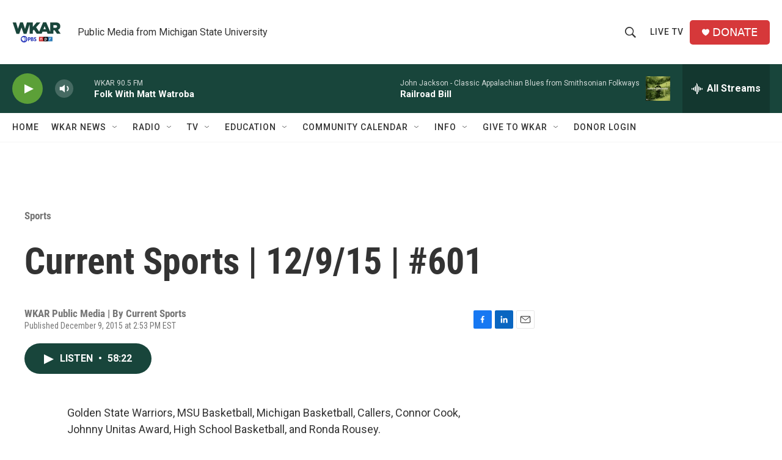

--- FILE ---
content_type: text/html; charset=utf-8
request_url: https://www.google.com/recaptcha/api2/aframe
body_size: 265
content:
<!DOCTYPE HTML><html><head><meta http-equiv="content-type" content="text/html; charset=UTF-8"></head><body><script nonce="tPoF0SBA7l0hZx9c_Wt32Q">/** Anti-fraud and anti-abuse applications only. See google.com/recaptcha */ try{var clients={'sodar':'https://pagead2.googlesyndication.com/pagead/sodar?'};window.addEventListener("message",function(a){try{if(a.source===window.parent){var b=JSON.parse(a.data);var c=clients[b['id']];if(c){var d=document.createElement('img');d.src=c+b['params']+'&rc='+(localStorage.getItem("rc::a")?sessionStorage.getItem("rc::b"):"");window.document.body.appendChild(d);sessionStorage.setItem("rc::e",parseInt(sessionStorage.getItem("rc::e")||0)+1);localStorage.setItem("rc::h",'1768785777019');}}}catch(b){}});window.parent.postMessage("_grecaptcha_ready", "*");}catch(b){}</script></body></html>